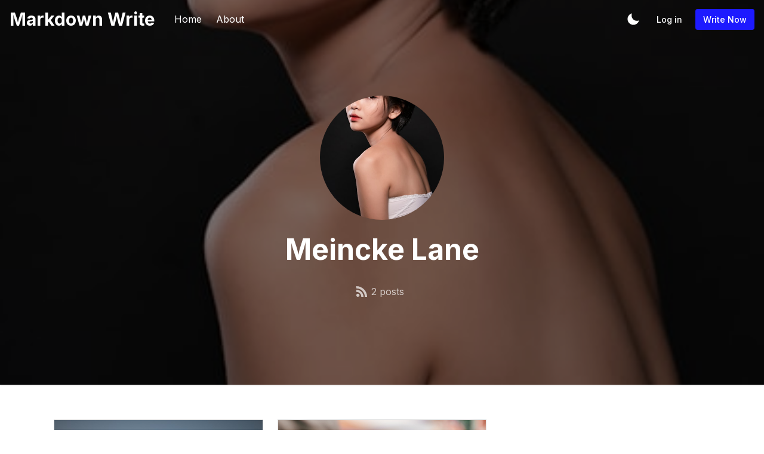

--- FILE ---
content_type: application/javascript; charset=UTF-8
request_url: https://meincke-lane.mdwrite.net/assets/scripts/main.js?v=73877476c6
body_size: 5228
content:
/*!
 * simply v0.3.7
 * Copyright 2022 GodoFredo <hello@godofredo.ninja> (https://github.com/godofredoninja/simply)
 * Licensed under GPLv3
 */!function r(o,a,i){function s(t,e){if(!a[t]){if(!o[t]){var n="function"==typeof require&&require;if(!e&&n)return n(t,!0);if(l)return l(t,!0);throw(e=new Error("Cannot find module '"+t+"'")).code="MODULE_NOT_FOUND",e}n=a[t]={exports:{}},o[t][0].call(n.exports,function(e){return s(o[t][1][e]||e)},n,n.exports,r,o,a,i)}return a[t].exports}for(var l="function"==typeof require&&require,e=0;e<i.length;e++)s(i[e]);return s}({1:[function(e,t,n){t.exports=function(e,t){(null==t||t>e.length)&&(t=e.length);for(var n=0,r=new Array(t);n<t;n++)r[n]=e[n];return r},t.exports.__esModule=!0,t.exports.default=t.exports},{}],2:[function(e,t,n){t.exports=function(e){if(Array.isArray(e))return e},t.exports.__esModule=!0,t.exports.default=t.exports},{}],3:[function(e,t,n){t.exports=function(e){return e&&e.__esModule?e:{default:e}},t.exports.__esModule=!0,t.exports.default=t.exports},{}],4:[function(e,t,n){t.exports=function(e,t){var n=null==e?null:"undefined"!=typeof Symbol&&e[Symbol.iterator]||e["@@iterator"];if(null!=n){var r,o,a=[],i=!0,s=!1;try{for(n=n.call(e);!(i=(r=n.next()).done)&&(a.push(r.value),!t||a.length!==t);i=!0);}catch(e){s=!0,o=e}finally{try{i||null==n.return||n.return()}finally{if(s)throw o}}return a}},t.exports.__esModule=!0,t.exports.default=t.exports},{}],5:[function(e,t,n){t.exports=function(){throw new TypeError("Invalid attempt to destructure non-iterable instance.\nIn order to be iterable, non-array objects must have a [Symbol.iterator]() method.")},t.exports.__esModule=!0,t.exports.default=t.exports},{}],6:[function(e,t,n){var r=e("./arrayWithHoles.js"),o=e("./iterableToArrayLimit.js"),a=e("./unsupportedIterableToArray.js"),i=e("./nonIterableRest.js");t.exports=function(e,t){return r(e)||o(e,t)||a(e,t)||i()},t.exports.__esModule=!0,t.exports.default=t.exports},{"./arrayWithHoles.js":2,"./iterableToArrayLimit.js":4,"./nonIterableRest.js":5,"./unsupportedIterableToArray.js":8}],7:[function(e,t,n){function r(e){return t.exports=r="function"==typeof Symbol&&"symbol"==typeof Symbol.iterator?function(e){return typeof e}:function(e){return e&&"function"==typeof Symbol&&e.constructor===Symbol&&e!==Symbol.prototype?"symbol":typeof e},t.exports.__esModule=!0,t.exports.default=t.exports,r(e)}t.exports=r,t.exports.__esModule=!0,t.exports.default=t.exports},{}],8:[function(e,t,n){var r=e("./arrayLikeToArray.js");t.exports=function(e,t){if(e){if("string"==typeof e)return r(e,t);var n=Object.prototype.toString.call(e).slice(8,-1);return"Map"===(n="Object"===n&&e.constructor?e.constructor.name:n)||"Set"===n?Array.from(e):"Arguments"===n||/^(?:Ui|I)nt(?:8|16|32)(?:Clamped)?Array$/.test(n)?r(e,t):void 0}},t.exports.__esModule=!0,t.exports.default=t.exports},{"./arrayLikeToArray.js":1}],9:[function(e,t,n){var r="undefined"!=typeof window?window:{},o=function(r,f,a){"use strict";var p,m,e,q={lazyClass:"lazyload",loadedClass:"lazyloaded",loadingClass:"lazyloading",preloadClass:"lazypreload",errorClass:"lazyerror",autosizesClass:"lazyautosizes",fastLoadedClass:"ls-is-cached",iframeLoadMode:0,srcAttr:"data-src",srcsetAttr:"data-srcset",sizesAttr:"data-sizes",minSize:40,customMedia:{},init:!0,expFactor:1.5,hFac:.8,loadMode:2,loadHidden:!0,ricTimeout:0,throttleDelay:125};for(e in m=r.lazySizesConfig||r.lazysizesConfig||{},q)e in m||(m[e]=q[e]);if(!f||!f.getElementsByClassName)return{init:function(){},cfg:m,noSupport:!0};function d(e,t){s(e,t)||e.setAttribute("class",(e[h]("class")||"").trim()+" "+t)}function c(e,t){(t=s(e,t))&&e.setAttribute("class",(e[h]("class")||"").replace(t," "))}function W(e,t){var n;!P&&(n=r.picturefill||m.pf)?(t&&t.src&&!e[h]("srcset")&&e.setAttribute("srcset",t.src),n({reevaluate:!0,elements:[e]})):t&&t.src&&(e.src=t.src)}var R,I,B,F,n,y=f.documentElement,P=r.HTMLPictureElement,o="addEventListener",h="getAttribute",t=r[o].bind(r),v=r.setTimeout,H=r.requestAnimationFrame||v,$=r.requestIdleCallback,U=/^picture$/i,Y=["load","error","lazyincluded","_lazyloaded"],i={},G=Array.prototype.forEach,s=function(e,t){return i[t]||(i[t]=new RegExp("(\\s|^)"+t+"(\\s|$)")),i[t].test(e[h]("class")||"")&&i[t]},J=function(t,n,e){var r=e?o:"removeEventListener";e&&J(t,n),Y.forEach(function(e){t[r](e,n)})},g=function(e,t,n,r,o){var a=f.createEvent("Event");return(n=n||{}).instance=p,a.initEvent(t,!r,!o),a.detail=n,e.dispatchEvent(a),a},b=function(e,t){return(getComputedStyle(e,null)||{})[t]},K=function(e,t,n){for(n=n||e.offsetWidth;n<m.minSize&&t&&!e._lazysizesWidth;)n=t.offsetWidth,t=t.parentNode;return n},z=(F=[],n=B=[],V._lsFlush=Q,V);function Q(){var e=n;for(n=B.length?F:B,I=!(R=!0);e.length;)e.shift()();R=!1}function V(e,t){R&&!t?e.apply(this,arguments):(n.push(e),I||(I=!0,(f.hidden?v:H)(Q)))}function l(n,e){return e?function(){z(n)}:function(){var e=this,t=arguments;z(function(){n.apply(e,t)})}}function X(e){function t(){var e=a.now()-r;e<99?v(t,99-e):($||o)(o)}var n,r,o=function(){n=null,e()};return function(){r=a.now(),n=n||v(t,99)}}le=/^img$/i,ue=/^iframe$/i,de="onscroll"in r&&!/(gle|ing)bot/.test(navigator.userAgent),k=-1,ce=function(e){return(M=null==M?"hidden"==b(f.body,"visibility"):M)||!("hidden"==b(e.parentNode,"visibility")&&"hidden"==b(e,"visibility"))},re=ge,ae=j=S=0,ie=m.throttleDelay,u=m.ricTimeout,se=$&&49<u?function(){$(be,{timeout:u}),u!==m.ricTimeout&&(u=m.ricTimeout)}:l(function(){v(be)},!0),fe=l(ze),pe=function(e){fe({target:e.target})},me=l(function(t,e,n,r,o){var a,i,s,l,u;(i=g(t,"lazybeforeunveil",e)).defaultPrevented||(r&&(n?d(t,m.autosizesClass):t.setAttribute("sizes",r)),n=t[h](m.srcsetAttr),r=t[h](m.srcAttr),o&&(a=(l=t.parentNode)&&U.test(l.nodeName||"")),s=e.firesLoad||"src"in t&&(n||r||a),i={target:t},d(t,m.loadingClass),s&&(clearTimeout(Z),Z=v(ve,2500),J(t,pe,!0)),a&&G.call(l.getElementsByTagName("source"),xe),n?t.setAttribute("srcset",n):r&&!a&&(ue.test(t.nodeName)?(e=r,0==(u=(l=t).getAttribute("data-load-mode")||m.iframeLoadMode)?l.contentWindow.location.replace(e):1==u&&(l.src=e)):t.src=r),o&&(n||a)&&W(t,{src:r})),t._lazyRace&&delete t._lazyRace,c(t,m.lazyClass),z(function(){var e=t.complete&&1<t.naturalWidth;s&&!e||(e&&d(t,m.fastLoadedClass),ze(i),t._lazyCache=!0,v(function(){"_lazyCache"in t&&delete t._lazyCache},9)),"lazy"==t.loading&&j--},!0)}),ye=X(function(){m.loadMode=3,T()});var x,E,Z,_,ee,te,ne,L,C,w,A,M,re,oe,ae,ie,u,se,le,ue,de,S,j,k,ce,T,fe,pe,me,N,ye,he={_:function(){ee=a.now(),p.elements=f.getElementsByClassName(m.lazyClass),x=f.getElementsByClassName(m.lazyClass+" "+m.preloadClass),t("scroll",T,!0),t("resize",T,!0),t("pageshow",function(e){var t;e.persisted&&(t=f.querySelectorAll("."+m.loadingClass)).length&&t.forEach&&H(function(){t.forEach(function(e){e.complete&&N(e)})})}),r.MutationObserver?new MutationObserver(T).observe(y,{childList:!0,subtree:!0,attributes:!0}):(y[o]("DOMNodeInserted",T,!0),y[o]("DOMAttrModified",T,!0),setInterval(T,999)),t("hashchange",T,!0),["focus","mouseover","click","load","transitionend","animationend"].forEach(function(e){f[o](e,T,!0)}),/d$|^c/.test(f.readyState)?D():(t("load",D),f[o]("DOMContentLoaded",T),v(D,2e4)),p.elements.length?(ge(),z._lsFlush()):T()},checkElems:T=function(e){var t;(e=!0===e)&&(u=33),oe||(oe=!0,(t=ie-(a.now()-ae))<0&&(t=0),e||t<9?se():v(se,t))},unveil:N=function(e){var t,n,r,o;e._lazyRace||(!(o="auto"==(r=(n=le.test(e.nodeName))&&(e[h](m.sizesAttr)||e[h]("sizes"))))&&E||!n||!e[h]("src")&&!e.srcset||e.complete||s(e,m.errorClass)||!s(e,m.lazyClass))&&(t=g(e,"lazyunveilread").detail,o&&we.updateElem(e,!0,e.offsetWidth),e._lazyRace=!0,j++,me(e,t,o,r,n))},_aLSL:Ee};function ve(e){j--,e&&!(j<0)&&e.target||(j=0)}function ge(){var e,t,n,r,o,a,i,s,l,u,d,c=p.elements;if((_=m.loadMode)&&j<8&&(e=c.length)){for(t=0,k++;t<e;t++)if(c[t]&&!c[t]._lazyRace)if(!de||p.prematureUnveil&&p.prematureUnveil(c[t]))N(c[t]);else if((i=c[t][h]("data-expand"))&&(o=+i)||(o=S),l||(l=!m.expand||m.expand<1?500<y.clientHeight&&500<y.clientWidth?500:370:m.expand,u=(p._defEx=l)*m.expFactor,d=m.hFac,M=null,S<u&&j<1&&2<k&&2<_&&!f.hidden?(S=u,k=0):S=1<_&&1<k&&j<6?l:0),s!==o&&(te=innerWidth+o*d,ne=innerHeight+o,a=-1*o,s=o),u=c[t].getBoundingClientRect(),(A=u.bottom)>=a&&(L=u.top)<=ne&&(w=u.right)>=a*d&&(C=u.left)<=te&&(A||w||C||L)&&(m.loadHidden||ce(c[t]))&&(E&&j<3&&!i&&(_<3||k<4)||function(e,t){var n,r=e,o=ce(e);for(L-=t,A+=t,C-=t,w+=t;o&&(r=r.offsetParent)&&r!=f.body&&r!=y;)(o=0<(b(r,"opacity")||1))&&"visible"!=b(r,"overflow")&&(n=r.getBoundingClientRect(),o=w>n.left&&C<n.right&&A>n.top-1&&L<n.bottom+1);return o}(c[t],o))){if(N(c[t]),r=!0,9<j)break}else!r&&E&&!n&&j<4&&k<4&&2<_&&(x[0]||m.preloadAfterLoad)&&(x[0]||!i&&(A||w||C||L||"auto"!=c[t][h](m.sizesAttr)))&&(n=x[0]||c[t]);n&&!r&&N(n)}}function be(){oe=!1,ae=a.now(),re()}function ze(e){var t=e.target;t._lazyCache?delete t._lazyCache:(ve(e),d(t,m.loadedClass),c(t,m.loadingClass),J(t,pe),g(t,"lazyloaded"))}function xe(e){var t,n=e[h](m.srcsetAttr);(t=m.customMedia[e[h]("data-media")||e[h]("media")])&&e.setAttribute("media",t),n&&e.setAttribute("srcset",n)}function Ee(){3==m.loadMode&&(m.loadMode=2),ye()}function D(){E||(a.now()-ee<999?v(D,999):(E=!0,m.loadMode=3,T(),t("scroll",Ee,!0)))}Le=l(function(e,t,n,r){var o,a,i;if(e._lazysizesWidth=r,e.setAttribute("sizes",r+="px"),U.test(t.nodeName||""))for(a=0,i=(o=t.getElementsByTagName("source")).length;a<i;a++)o[a].setAttribute("sizes",r);n.detail.dataAttr||W(e,n.detail)});var _e,Le,Ce,we={_:function(){_e=f.getElementsByClassName(m.autosizesClass),t("resize",Ce)},checkElems:Ce=X(function(){var e,t=_e.length;if(t)for(e=0;e<t;e++)Ae(_e[e])}),updateElem:Ae};function Ae(e,t,n){var r=e.parentNode;r&&(n=K(e,r,n),(t=g(e,"lazybeforesizes",{width:n,dataAttr:!!t})).defaultPrevented||(n=t.detail.width)&&n!==e._lazysizesWidth&&Le(e,r,t,n))}function O(){!O.i&&f.getElementsByClassName&&(O.i=!0,we._(),he._())}return v(function(){m.init&&O()}),p={cfg:m,autoSizer:we,loader:he,init:O,uP:W,aC:d,rC:c,hC:s,fire:g,gW:K,rAF:z}};o=o(r,r.document,Date),r.lazySizes=o,"object"==typeof t&&t.exports&&(t.exports=o)},{}],10:[function(e,t,n){"use strict";var r=e("@babel/runtime/helpers/interopRequireDefault"),c=r(e("@babel/runtime/helpers/slicedToArray")),f=r(e("@babel/runtime/helpers/typeof")),p=(e("lazysizes"),r(e("./util/load-script"))),m=r(e("./util/url-regular-expression")),y=r(e("./util/get-all"));document.addEventListener("DOMContentLoaded",function(){var r,t,n,e,o,a,i,s,l,u=document.documentElement,d=document.body;"object"===("undefined"==typeof menuDropdown?"undefined":(0,f.default)(menuDropdown))&&null!==menuDropdown&&(r=document.querySelector(".js-dropdown-menu"))&&Object.entries(menuDropdown).forEach(function(e){var t,e=(0,c.default)(e,2),n=e[0],e=e[1];"string"!==n&&!(0,m.default)(e)||((t=document.createElement("a")).href=e,t.classList="dropdown-item block py-2 leading-tight px-5 hover:text-primary",t.innerText=n,r.appendChild(t))}),"object"===("undefined"==typeof followSocialMedia?"undefined":(0,f.default)(followSocialMedia))&&null!==followSocialMedia&&(o=(0,y.default)(".js-social-media")).length&&o.forEach(function(o){Object.entries(followSocialMedia).forEach(function(e){var t,e=(0,c.default)(e,2),n=e[0],e=e[1],r=e[0];(0,m.default)(r)&&((t=document.createElement("a")).href=r,t.title=e[1],t.classList="p-2 inline-block hover:opacity-70",t.target="_blank",t.rel="noopener noreferrer",t.innerHTML='<svg class="icon"><use xlink:href="#icon-'.concat(n,'"></use></svg>'),o.appendChild(t))})}),e=(0,y.default)(".js-modal"),o=(0,y.default)(".js-modal-button"),s=(0,y.default)(".js-modal-close"),o.length&&(o.forEach(function(e){return e.addEventListener("click",function(){return t(e.dataset.target)})}),s.length&&(s.forEach(function(e){return e.addEventListener("click",function(){return n()})}),t=function(e){d.classList.remove("has-menu");var t=document.getElementById(e);u.classList.add("overflow-hidden"),t.classList.add("is-active"),"modal-search"===e&&document.querySelector("#search-field").focus()},n=function(){u.classList.remove("overflow-hidden"),e.forEach(function(e){return e.classList.remove("is-active")})},document.addEventListener("keydown",function(e){27===(e||window.event).keyCode&&n()}))),a=d.closest(".has-cover"),i=document.querySelector(".js-header"),window.addEventListener("scroll",function(){var e=window.scrollY;5<e?i.classList.add("shadow-header","header-bg"):i.classList.remove("shadow-header","header-bg"),a&&(20<=e?d.classList.remove("is-head-transparent"):d.classList.add("is-head-transparent"))},{passive:!0}),(s=(0,y.default)(".js-dark-mode")).length&&s.forEach(function(e){return e.addEventListener("click",function(e){e.preventDefault(),u.classList.contains("dark")?(u.classList.remove("dark"),localStorage.theme="light"):(u.classList.add("dark"),localStorage.theme="dark")})});(l=(0,y.default)(".dropdown:not(.is-hoverable)")).length&&(l.forEach(function(t){t.addEventListener("click",function(e){e.stopPropagation(),t.classList.toggle("is-active"),d.classList.remove("has-menu")})}),document.addEventListener("click",function(){return l.forEach(function(e){e.classList.remove("is-active")})})),document.querySelector(".js-menu-toggle").addEventListener("click",function(e){e.preventDefault(),d.classList.toggle("has-menu")}),"undefined"!=typeof searchSettings&&"undefined"!=typeof siteSearch&&(0,p.default)(siteSearch)})},{"./util/get-all":11,"./util/load-script":12,"./util/url-regular-expression":13,"@babel/runtime/helpers/interopRequireDefault":3,"@babel/runtime/helpers/slicedToArray":6,"@babel/runtime/helpers/typeof":7,lazysizes:9}],11:[function(e,t,n){"use strict";Object.defineProperty(n,"__esModule",{value:!0}),n.default=void 0;n.default=function(e){var t=1<arguments.length&&void 0!==arguments[1]?arguments[1]:document;return Array.prototype.slice.call(t.querySelectorAll(e),0)}},{}],12:[function(e,t,n){"use strict";Object.defineProperty(n,"__esModule",{value:!0}),n.default=void 0;n.default=function(e,t){var n=document.createElement("script");n.src=e,n.defer=!0,n.async=!0,t&&n.addEventListener("load",t),document.body.appendChild(n)}},{}],13:[function(e,t,n){"use strict";Object.defineProperty(n,"__esModule",{value:!0}),n.default=void 0;n.default=function(e){return/^(https?:\/\/)?([\da-z\.-]+)\.([a-z\.]{2,6})([\/\w \+\.-]*)*\/?$/.test(e)}},{}]},{},[10]);